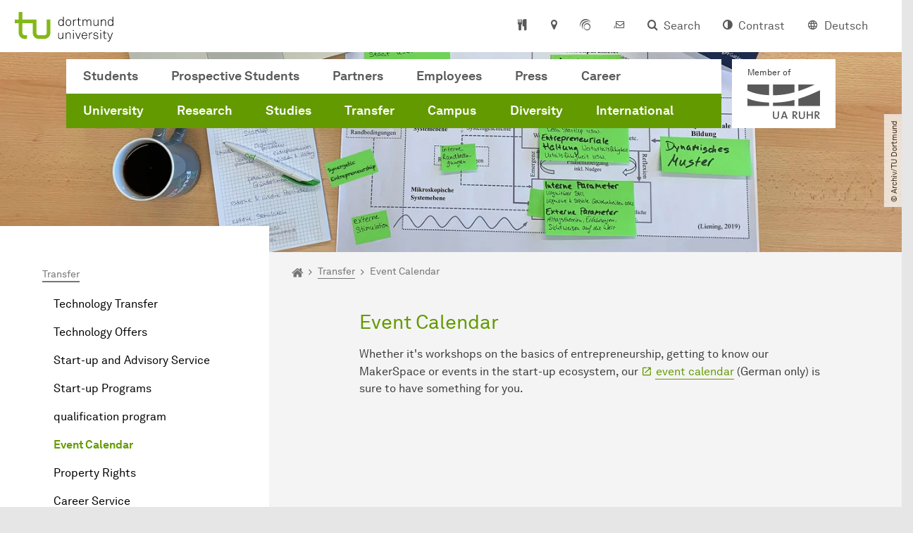

--- FILE ---
content_type: image/svg+xml
request_url: https://www.tu-dortmund.de/typo3conf/ext/tudo_base/Resources/Public/Images/stwdo-logo.svg
body_size: 5376
content:
<svg xmlns="http://www.w3.org/2000/svg" viewBox="0 0 960.63 271"><title>Zeichenfläche 2</title><path d="M319.61,134.84c-.12-21-6.38-38.68-18.8-50.25s-29.69-17.52-51.45-17.52h0q-32.67,0-51.28,17.52a54.61,54.61,0,0,0-10.33,13.28,99.63,99.63,0,0,1,3.34,9.9,50,50,0,0,1,12.17-18.3q16.62-15.84,46.1-15.84h0q29.44,0,46,15.34c11.3,10.51,17,26.77,17.11,45.87,0,.19,0,.38,0,.58q0,29.07-16.72,45.69t-46.37,16.63h0q-29.28,0-46-16.83t-16.72-45.49c0-.2,0-.39,0-.58s0-.34,0-.51a93,93,0,0,0-3.47-24.48h0A56.55,56.55,0,0,0,170.08,86Q153.36,67.94,120.7,67.92H67.94v135h45.19q33.45,0,52.77-16.73a54.33,54.33,0,0,0,12.46-15.31,99,99,0,0,1-3.29-9.54,48.1,48.1,0,0,1-13.25,19.57q-17.43,15.43-48.09,15.44H75.1V74.49h45.4q29.48,0,44.4,16.33,14.15,15.12,14.31,44c0,.26,0,.51,0,.78s0,.34,0,.51a97,97,0,0,0,1.54,15.49v0a77.12,77.12,0,0,0,2.08,8.84A59.17,59.17,0,0,0,198,186q18.51,18.33,51.37,18.32h0q32.43,0,51.35-18.22t18.91-50.67C319.62,135.22,319.61,135,319.61,134.84Z" style="fill:#fff"/><path d="M379,123.48a22.58,22.58,0,0,0,6.61.9,21.78,21.78,0,0,0,6.34-.9,13.06,13.06,0,0,0,5.08-2.87,13.9,13.9,0,0,0,3.34-5,19.26,19.26,0,0,0,1.21-7.14,16.4,16.4,0,0,0-2-8.64,15.42,15.42,0,0,0-4.85-5A25.1,25.1,0,0,0,388.46,92a46.69,46.69,0,0,1-6.1-2.28,14.32,14.32,0,0,1-4.62-3.27,8,8,0,0,1-1.82-5.63,9.12,9.12,0,0,1,1-4.48,8,8,0,0,1,2.56-2.82,9.75,9.75,0,0,1,3.61-1.47,20.81,20.81,0,0,1,4.16-.41,18.26,18.26,0,0,1,4.27.44,21,21,0,0,1,3,1,21.89,21.89,0,0,1,2,1,3.19,3.19,0,0,0,1.45.51,1.82,1.82,0,0,0,1.58-1,3.13,3.13,0,0,0,.55-1.61,2.51,2.51,0,0,0-1.26-2,11.66,11.66,0,0,0-3-1.46,22.8,22.8,0,0,0-4-1,27.09,27.09,0,0,0-9.92.23,15.17,15.17,0,0,0-5.17,2.11,12.2,12.2,0,0,0-3.91,4.26,14.1,14.1,0,0,0-1.54,7,14,14,0,0,0,1.15,6,11.69,11.69,0,0,0,3,4,16.22,16.22,0,0,0,4.18,2.58c1.54.67,3.13,1.29,4.73,1.85s3.17,1.16,4.68,1.79a15.6,15.6,0,0,1,4,2.39,10.82,10.82,0,0,1,2.81,3.62,12.55,12.55,0,0,1,1.07,5.53c0,3.69-1,6.49-3,8.32s-5,2.77-8.77,2.77a14.75,14.75,0,0,1-5.85-1,12.9,12.9,0,0,1-3.49-2.14,15.17,15.17,0,0,1-2-2.17c-1.07-1.45-2.22-1.49-3.19-.32a2.58,2.58,0,0,0-.66,1.69,4.58,4.58,0,0,0,1.06,2.51,11.2,11.2,0,0,0,3,2.74A20,20,0,0,0,379,123.48Z" style="fill:#fff"/><path d="M423,123.92a2,2,0,0,0,1.58-.67,2.22,2.22,0,0,0,.55-1.47,2.15,2.15,0,0,0-.56-1.51,2,2,0,0,0-1.57-.62H421.1c-2.79,0-4.76-.52-5.85-1.54s-1.64-2.86-1.64-5.5V91.13h9.79a1.71,1.71,0,0,0,1.32-.63,2.09,2.09,0,0,0,.5-1.35,2.19,2.19,0,0,0-.5-1.43,1.68,1.68,0,0,0-1.32-.63h-9.79V71.57a1.76,1.76,0,0,0-.72-1.44,2.36,2.36,0,0,0-3,0,1.75,1.75,0,0,0-.76,1.45v41c0,3.92,1,6.82,3.07,8.61s5,2.7,8.92,2.7Z" style="fill:#fff"/><path d="M458.17,115.51a13.51,13.51,0,0,0,1.14-5.5V89a1.77,1.77,0,0,0-.61-1.34,2.29,2.29,0,0,0-1.59-.56,2.46,2.46,0,0,0-1.58.54,1.72,1.72,0,0,0-.71,1.36v21a9.58,9.58,0,0,1-.77,3.79,11,11,0,0,1-2.11,3.22,10.43,10.43,0,0,1-3.13,2.25,9.27,9.27,0,0,1-7.71,0A10.47,10.47,0,0,1,438,117a10.75,10.75,0,0,1-2.1-3.25,9.6,9.6,0,0,1-.78-3.76V89.07a1.79,1.79,0,0,0-.7-1.39,2.26,2.26,0,0,0-1.5-.59,2.32,2.32,0,0,0-1.64.6,1.86,1.86,0,0,0-.65,1.38V110a13.57,13.57,0,0,0,1.14,5.46,14.7,14.7,0,0,0,7.6,7.73,13.71,13.71,0,0,0,5.62,1.18,13.51,13.51,0,0,0,5.54-1.18,15.34,15.34,0,0,0,4.59-3.14A14.72,14.72,0,0,0,458.17,115.51Z" style="fill:#fff"/><path d="M487.38,122.6a12.5,12.5,0,0,0,3.51-3.13v2.39a2,2,0,0,0,.65,1.41,2.26,2.26,0,0,0,3.18,0,2,2,0,0,0,.59-1.4V66.6a1.83,1.83,0,0,0-.61-1.42,2.29,2.29,0,0,0-1.6-.56,2.39,2.39,0,0,0-1.62.55,1.82,1.82,0,0,0-.66,1.43v25a14.67,14.67,0,0,0-3.23-3.08A11.08,11.08,0,0,0,481,86.63a13.47,13.47,0,0,0-5.47,1.14,15.11,15.11,0,0,0-4.47,3.06A14.87,14.87,0,0,0,468,95.38a14.17,14.17,0,0,0-1.14,5.61v8.87a13.74,13.74,0,0,0,1.14,5.46,15.51,15.51,0,0,0,3.06,4.62,15.24,15.24,0,0,0,4.42,3.21,12.57,12.57,0,0,0,11.87-.55Zm-9.94-3.33a10.49,10.49,0,0,1-3.13-2.29,11,11,0,0,1-2.15-3.29,9.89,9.89,0,0,1-.77-3.83V101a9.45,9.45,0,0,1,.77-3.71A11.7,11.7,0,0,1,474.27,94a10.14,10.14,0,0,1,3.13-2.28,9,9,0,0,1,3.86-.84,9.17,9.17,0,0,1,3.49.7,9.39,9.39,0,0,1,3.05,2,10.22,10.22,0,0,1,3,7.41v11.47a4.68,4.68,0,0,1-.72,2.11,10.68,10.68,0,0,1-2,2.55,12.88,12.88,0,0,1-3.08,2.11A8.72,8.72,0,0,1,477.44,119.27Z" style="fill:#fff"/><path d="M508.47,87.59a2.58,2.58,0,0,0-1.61-.5,2.36,2.36,0,0,0-1.58.51,1.73,1.73,0,0,0-.63,1.39v32.87a2,2,0,0,0,.6,1.4,2.09,2.09,0,0,0,1.61.66,2.22,2.22,0,0,0,1.64-.65,2,2,0,0,0,.65-1.41V89A1.72,1.72,0,0,0,508.47,87.59Z" style="fill:#fff"/><path d="M506.86,76.45a3.09,3.09,0,0,0,2.25-1,3.06,3.06,0,0,0,.95-2.25,2.91,2.91,0,0,0-.95-2.15,3.17,3.17,0,0,0-2.25-.9,3.22,3.22,0,0,0-2.36.91,3,3,0,0,0-.92,2.14,3.15,3.15,0,0,0,.91,2.24A3.11,3.11,0,0,0,506.86,76.45Z" style="fill:#fff"/><path d="M521.71,120.38a15.76,15.76,0,0,0,5.13,2.94,19.5,19.5,0,0,0,6.54,1.06,19.91,19.91,0,0,0,4.68-.51,16,16,0,0,0,3.56-1.26,8.28,8.28,0,0,0,2.28-1.6,2.56,2.56,0,0,0,.87-1.67,2.28,2.28,0,0,0-.63-1.47,2,2,0,0,0-3-.16,11.91,11.91,0,0,1-1.52,1,10.6,10.6,0,0,1-2.36,1,12.93,12.93,0,0,1-3.75.45,15.72,15.72,0,0,1-4.82-.71,11.19,11.19,0,0,1-3.77-2,9.16,9.16,0,0,1-2.46-3.24,10,10,0,0,1-.88-4.27V107.1H539c.83,0,1.65,0,2.45-.11a5.26,5.26,0,0,0,2.26-.75,4.27,4.27,0,0,0,1.6-1.92,8.56,8.56,0,0,0,.57-3.48,13.83,13.83,0,0,0-1.18-5.69,14.34,14.34,0,0,0-18.72-7.38,15,15,0,0,0-4.59,3.06,14.57,14.57,0,0,0-3.1,4.47,13.39,13.39,0,0,0-1.14,5.46v9.1a14.21,14.21,0,0,0,1.22,6A13.35,13.35,0,0,0,521.71,120.38Zm9.84-29.63a9.06,9.06,0,0,1,4,.87,11,11,0,0,1,3.14,2.29,9.81,9.81,0,0,1,2,3.24,10.53,10.53,0,0,1,.7,3.69c0,1-.22,1.68-.66,1.93a7,7,0,0,1-3.25.45h-15.9v-2.76a9.32,9.32,0,0,1,.77-3.75,9.85,9.85,0,0,1,9.17-6Z" style="fill:#fff"/><path d="M570.15,90.9a2,2,0,0,0,1.45-.61,2.21,2.21,0,0,0,0-3.05,2,2,0,0,0-1.45-.61H567.4a11.44,11.44,0,0,0-6.72,1.9,14.82,14.82,0,0,0-3.3,3.13V89a1.72,1.72,0,0,0-.68-1.4,2.44,2.44,0,0,0-1.53-.5,2.36,2.36,0,0,0-1.58.51A1.73,1.73,0,0,0,553,89v32.87a2,2,0,0,0,.59,1.4,2.11,2.11,0,0,0,1.62.66,2.23,2.23,0,0,0,1.64-.65,2,2,0,0,0,.64-1.41V101.68a11.51,11.51,0,0,1,.85-4.51,10.73,10.73,0,0,1,2.25-3.4,9.87,9.87,0,0,1,3.17-2.14,9.48,9.48,0,0,1,3.68-.73Z" style="fill:#fff"/><path d="M598.69,90.63a14.31,14.31,0,0,0-4.55-2.94,14.48,14.48,0,0,0-11,.08,15.11,15.11,0,0,0-4.59,3.06,14.57,14.57,0,0,0-3.1,4.47,13.39,13.39,0,0,0-1.14,5.46v9.1a14.21,14.21,0,0,0,1.22,6,13.35,13.35,0,0,0,3.38,4.56,15.76,15.76,0,0,0,5.13,2.94,19.52,19.52,0,0,0,6.55,1.06,19.89,19.89,0,0,0,4.67-.51,16,16,0,0,0,3.56-1.26,8.13,8.13,0,0,0,2.28-1.6,2.56,2.56,0,0,0,.87-1.67,2.23,2.23,0,0,0-.63-1.47,2,2,0,0,0-3-.16,12.89,12.89,0,0,1-1.53,1,10.6,10.6,0,0,1-2.36,1,12.93,12.93,0,0,1-3.75.45,15.72,15.72,0,0,1-4.82-.71,11.19,11.19,0,0,1-3.77-2,9.27,9.27,0,0,1-2.46-3.24,10.15,10.15,0,0,1-.88-4.27V107.1h17.36c.82,0,1.64,0,2.44-.11a5.22,5.22,0,0,0,2.26-.75,4.27,4.27,0,0,0,1.6-1.92,8.56,8.56,0,0,0,.57-3.48,13.83,13.83,0,0,0-1.18-5.69A14.42,14.42,0,0,0,598.69,90.63Zm-10,.12a9,9,0,0,1,4,.87,11,11,0,0,1,3.14,2.29,9.81,9.81,0,0,1,2,3.24,10.53,10.53,0,0,1,.7,3.69c0,1-.22,1.68-.66,1.93a7,7,0,0,1-3.25.45h-15.9v-2.76a9.32,9.32,0,0,1,.77-3.75,9.94,9.94,0,0,1,2.1-3.09,9.84,9.84,0,0,1,7.07-2.87Z" style="fill:#fff"/><path d="M634.27,90.83a14.86,14.86,0,0,0-4.47-3.06,13.22,13.22,0,0,0-5.38-1.14,11.4,11.4,0,0,0-6.68,1.87,13.3,13.3,0,0,0-3.19,3V89a1.72,1.72,0,0,0-.68-1.4,2.44,2.44,0,0,0-1.53-.5,2.36,2.36,0,0,0-1.58.51,1.73,1.73,0,0,0-.63,1.39v32.87a2,2,0,0,0,.6,1.4,2.07,2.07,0,0,0,1.61.66,2.23,2.23,0,0,0,1.64-.65,2,2,0,0,0,.64-1.41V101a10.58,10.58,0,0,1,.82-4.24,9.43,9.43,0,0,1,2.16-3.17,10.11,10.11,0,0,1,3.06-2,8.88,8.88,0,0,1,7.23.14A10.29,10.29,0,0,1,631.06,94a11.15,11.15,0,0,1,2.15,3.25A9.45,9.45,0,0,1,634,101v20.87a1.81,1.81,0,0,0,.72,1.56,2.47,2.47,0,0,0,1.49.5,2.66,2.66,0,0,0,1.51-.49,1.79,1.79,0,0,0,.77-1.57V101a14,14,0,0,0-1.14-5.61A14.52,14.52,0,0,0,634.27,90.83Z" style="fill:#fff"/><path d="M650.25,119.94a15.24,15.24,0,0,0,4.42,3.21,12.55,12.55,0,0,0,15.38-3.68v2.39a2,2,0,0,0,.65,1.41,2.13,2.13,0,0,0,1.56.65,2.07,2.07,0,0,0,1.61-.66,2,2,0,0,0,.6-1.4V66.6a1.84,1.84,0,0,0-.62-1.42,2.25,2.25,0,0,0-1.59-.56,2.39,2.39,0,0,0-1.62.55A1.82,1.82,0,0,0,670,66.6v25a14.67,14.67,0,0,0-3.23-3.08,11.08,11.08,0,0,0-6.56-1.87,13.43,13.43,0,0,0-5.47,1.14,15.11,15.11,0,0,0-4.47,3.06,14.75,14.75,0,0,0-3.06,4.55,14.17,14.17,0,0,0-1.14,5.61v8.87a13.74,13.74,0,0,0,1.14,5.46A15.51,15.51,0,0,0,650.25,119.94Zm6.35-.67a10.84,10.84,0,0,1-3.14-2.29,11.11,11.11,0,0,1-2.14-3.29,9.89,9.89,0,0,1-.77-3.83V101a9.45,9.45,0,0,1,.77-3.71A11.7,11.7,0,0,1,653.43,94a10.14,10.14,0,0,1,3.13-2.28,9,9,0,0,1,3.86-.84,9.21,9.21,0,0,1,3.49.7,9.49,9.49,0,0,1,3.05,2,10.22,10.22,0,0,1,3,7.41v11.47a4.68,4.68,0,0,1-.72,2.11,10.88,10.88,0,0,1-2,2.55,12.88,12.88,0,0,1-3.08,2.11A8.73,8.73,0,0,1,656.6,119.27Z" style="fill:#fff"/><path d="M703.38,123.87a16,16,0,0,0,3.56-1.26,8.13,8.13,0,0,0,2.28-1.6,2.52,2.52,0,0,0,.87-1.67,2.23,2.23,0,0,0-.63-1.47,2,2,0,0,0-3-.16,12.68,12.68,0,0,1-1.52,1,10.7,10.7,0,0,1-2.37,1,12.83,12.83,0,0,1-3.75.45,15.61,15.61,0,0,1-4.81-.71,11.34,11.34,0,0,1-3.78-2,9.39,9.39,0,0,1-2.46-3.24,10.15,10.15,0,0,1-.88-4.27V107.1h17.36c.82,0,1.64,0,2.44-.11a5.31,5.31,0,0,0,2.27-.75,4.25,4.25,0,0,0,1.59-1.92,8.56,8.56,0,0,0,.57-3.48A13.83,13.83,0,0,0,710,95.15a14.09,14.09,0,0,0-7.69-7.46,14.48,14.48,0,0,0-11,.08,15.11,15.11,0,0,0-4.59,3.06,14.37,14.37,0,0,0-3.09,4.47,13.22,13.22,0,0,0-1.14,5.46v9.1a14.21,14.21,0,0,0,1.22,6,13.1,13.1,0,0,0,3.38,4.56,15.71,15.71,0,0,0,5.12,2.94,19.52,19.52,0,0,0,6.55,1.06A19.89,19.89,0,0,0,703.38,123.87Zm-6.51-33.12a9.07,9.07,0,0,1,4,.87A11.09,11.09,0,0,1,704,93.91a9.79,9.79,0,0,1,2,3.24,10.31,10.31,0,0,1,.7,3.69c0,1-.22,1.68-.66,1.93a7,7,0,0,1-3.24.45H686.93v-2.76a9.32,9.32,0,0,1,.77-3.75,9.94,9.94,0,0,1,2.1-3.09,9.84,9.84,0,0,1,7.07-2.87Z" style="fill:#fff"/><path d="M742.86,123.42a2.42,2.42,0,0,0,1.48.5,2.66,2.66,0,0,0,1.51-.49,1.79,1.79,0,0,0,.77-1.57V101a14.16,14.16,0,0,0-1.13-5.61,14.72,14.72,0,0,0-3.07-4.55A14.94,14.94,0,0,0,738,87.77a13.27,13.27,0,0,0-5.39-1.14,11.4,11.4,0,0,0-6.68,1.87,13.69,13.69,0,0,0-3.19,3V89a1.72,1.72,0,0,0-.68-1.4,2.42,2.42,0,0,0-1.53-.5,2.36,2.36,0,0,0-1.58.51,1.76,1.76,0,0,0-.63,1.39v32.87a2,2,0,0,0,.6,1.4,2.07,2.07,0,0,0,1.61.66,2.23,2.23,0,0,0,1.64-.65,2,2,0,0,0,.65-1.41V101a10.58,10.58,0,0,1,.81-4.24,9.31,9.31,0,0,1,2.17-3.17,10,10,0,0,1,3-2,8.88,8.88,0,0,1,7.23.14A10.29,10.29,0,0,1,739.21,94a11.15,11.15,0,0,1,2.15,3.25,9.45,9.45,0,0,1,.77,3.71v20.87A1.79,1.79,0,0,0,742.86,123.42Z" style="fill:#fff"/><path d="M785.69,124.45a2,2,0,0,0,1.88-1.32l11.89-32.71a2.41,2.41,0,0,0,.36-1.35,1.79,1.79,0,0,0-.82-1.58,3,3,0,0,0-1.62-.48c-1.25,0-1.67.66-1.8,1.17l-10.16,28-7.77-25.58a1.85,1.85,0,0,0-2-1.43,1.88,1.88,0,0,0-2,1.41l-8,25.24-10-27.66A2,2,0,0,0,753.82,87a2.79,2.79,0,0,0-1.72.58,1.88,1.88,0,0,0-.8,1.56,2.58,2.58,0,0,0,.13.64,5.45,5.45,0,0,0,.2.56l11.92,32.48a2.57,2.57,0,0,0,.83,1.29,2.1,2.1,0,0,0,1.21.33,2.07,2.07,0,0,0,2-1.64l8-25.39,8.14,25.82A2,2,0,0,0,785.69,124.45Z" style="fill:#fff"/><path d="M828.52,90.63A14.31,14.31,0,0,0,824,87.69a14.48,14.48,0,0,0-11,.08,15.07,15.07,0,0,0-4.58,3.06,14.4,14.4,0,0,0-3.1,4.47,13.22,13.22,0,0,0-1.14,5.46v9.1a14.21,14.21,0,0,0,1.22,6,13.1,13.1,0,0,0,3.38,4.56,15.71,15.71,0,0,0,5.12,2.94,19.52,19.52,0,0,0,6.55,1.06,19.83,19.83,0,0,0,4.67-.51,16.23,16.23,0,0,0,3.57-1.26,8.07,8.07,0,0,0,2.27-1.6,2.52,2.52,0,0,0,.87-1.67,2.26,2.26,0,0,0-.62-1.47,2,2,0,0,0-3-.16,12.68,12.68,0,0,1-1.52,1,10.7,10.7,0,0,1-2.37,1,12.83,12.83,0,0,1-3.75.45,15.7,15.7,0,0,1-4.81-.71,11.19,11.19,0,0,1-3.77-2,9.16,9.16,0,0,1-2.46-3.24,10,10,0,0,1-.89-4.27V107.1H826c.82,0,1.65,0,2.44-.11a5.31,5.31,0,0,0,2.27-.75,4.25,4.25,0,0,0,1.59-1.92,8.4,8.4,0,0,0,.57-3.48,13.67,13.67,0,0,0-1.18-5.69A14.26,14.26,0,0,0,828.52,90.63Zm-10,.12a9.06,9.06,0,0,1,4,.87,11,11,0,0,1,3.14,2.29,9.63,9.63,0,0,1,2,3.24,10.31,10.31,0,0,1,.7,3.69c0,1-.22,1.68-.65,1.93a7,7,0,0,1-3.25.45H808.61v-2.76a9.32,9.32,0,0,1,.77-3.75,10.12,10.12,0,0,1,2.1-3.09,9.85,9.85,0,0,1,7.08-2.87Z" style="fill:#fff"/><path d="M857.15,86.63H854.4a11.43,11.43,0,0,0-6.71,1.9,14.88,14.88,0,0,0-3.31,3.13V89a1.72,1.72,0,0,0-.68-1.4,2.42,2.42,0,0,0-1.53-.5,2.38,2.38,0,0,0-1.58.51A1.76,1.76,0,0,0,840,89v32.87a2,2,0,0,0,.6,1.4,2.07,2.07,0,0,0,1.61.66,2.22,2.22,0,0,0,1.64-.65,2,2,0,0,0,.65-1.41V101.68a11.33,11.33,0,0,1,.85-4.51,10.56,10.56,0,0,1,2.25-3.4,9.76,9.76,0,0,1,3.17-2.14,9.46,9.46,0,0,1,3.67-.73h2.75a2,2,0,0,0,1.46-.61,2.09,2.09,0,0,0,.6-1.53,2.05,2.05,0,0,0-.61-1.52A2,2,0,0,0,857.15,86.63Z" style="fill:#fff"/><path d="M892.78,120.65l-13.57-19.9,11.59-10.1a2,2,0,0,0-.14-3.11,2.11,2.11,0,0,0-2.72-.05l-19.1,16.73V66.6a1.82,1.82,0,0,0-.66-1.43,2.42,2.42,0,0,0-1.63-.55,2.29,2.29,0,0,0-1.59.56,1.83,1.83,0,0,0-.61,1.42v55.26a2,2,0,0,0,.59,1.4,2.1,2.1,0,0,0,1.61.66,2.24,2.24,0,0,0,1.65-.65,2,2,0,0,0,.64-1.41v-12l7.12-6.19,13.22,19.38a1.92,1.92,0,0,0,1.61.92,2.14,2.14,0,0,0,1.61-.73,2.26,2.26,0,0,0,.67-1.55A2,2,0,0,0,892.78,120.65Z" style="fill:#fff"/><path d="M402,146.43a14.18,14.18,0,0,0-5.38-3,22,22,0,0,0-6.52-.95H375.74a2.26,2.26,0,0,0-1.69.64,2,2,0,0,0-.64,1.44v55.94a2,2,0,0,0,.64,1.44,2.26,2.26,0,0,0,1.69.64h14.37a21.92,21.92,0,0,0,6.52-.95,13.57,13.57,0,0,0,9-8.46,22.39,22.39,0,0,0,1.28-8V159.86a22.39,22.39,0,0,0-1.28-8A14.1,14.1,0,0,0,402,146.43Zm.06,13.43v25.26c0,4.42-1.05,7.69-3.13,9.71s-5.05,3.06-8.83,3.06H378.22V147.08h11.89c3.78,0,6.75,1,8.83,3.06S402.07,155.44,402.07,159.86Z" style="fill:#fff"/><path d="M441.72,167.43a16.6,16.6,0,0,0-4.86-3.24A14.43,14.43,0,0,0,431,163a14.22,14.22,0,0,0-5.92,1.25,16.41,16.41,0,0,0-4.82,3.33,15.75,15.75,0,0,0-3.29,4.82,14.42,14.42,0,0,0-1.2,5.83v9.42a14.27,14.27,0,0,0,1.25,5.88,16.44,16.44,0,0,0,3.32,4.9,16,16,0,0,0,4.82,3.37A14,14,0,0,0,431,203a13.75,13.75,0,0,0,5.84-1.29,17.12,17.12,0,0,0,4.86-3.41,16.19,16.19,0,0,0,3.36-4.9,14.09,14.09,0,0,0,1.26-5.8v-9.42a14.52,14.52,0,0,0-1.26-6A15.23,15.23,0,0,0,441.72,167.43Zm-.1,10.78v9.42a10.41,10.41,0,0,1-.83,4.08,11.43,11.43,0,0,1-2.28,3.5,11.2,11.2,0,0,1-3.38,2.44,9.86,9.86,0,0,1-8.2,0,10.67,10.67,0,0,1-3.34-2.44,11.83,11.83,0,0,1-2.24-3.5,10.41,10.41,0,0,1-.83-4.08v-9.42a10,10,0,0,1,.83-4,12.22,12.22,0,0,1,2.24-3.47,10.8,10.8,0,0,1,3.34-2.43,9.79,9.79,0,0,1,8.2,0,11.07,11.07,0,0,1,3.38,2.44,11.49,11.49,0,0,1,2.28,3.46A10,10,0,0,1,441.62,178.21Z" style="fill:#fff"/><path d="M473,163h-2.92a12.07,12.07,0,0,0-7.12,2,15.54,15.54,0,0,0-3.55,3.37v-2.9a1.81,1.81,0,0,0-.71-1.48,2.56,2.56,0,0,0-1.62-.52,2.52,2.52,0,0,0-1.66.53,1.84,1.84,0,0,0-.66,1.47v34.91a2.1,2.1,0,0,0,.63,1.47,2.19,2.19,0,0,0,1.69.69,2.35,2.35,0,0,0,1.73-.68,2.08,2.08,0,0,0,.68-1.48V178.94a12.15,12.15,0,0,1,.9-4.8,11.39,11.39,0,0,1,2.4-3.62,10.38,10.38,0,0,1,3.37-2.27,10.17,10.17,0,0,1,3.92-.79H473a2.08,2.08,0,0,0,1.52-.63,2.33,2.33,0,0,0,0-3.21A2.06,2.06,0,0,0,473,163Z" style="fill:#fff"/><path d="M495.66,167.71a1.73,1.73,0,0,0,1.38-.66,2.14,2.14,0,0,0,.54-1.42,2.23,2.23,0,0,0-.54-1.5,1.73,1.73,0,0,0-1.38-.66H485.24V147a1.89,1.89,0,0,0-.75-1.51,2.5,2.5,0,0,0-3.18,0,1.81,1.81,0,0,0-.8,1.51v43.61c0,4.15,1.09,7.22,3.25,9.13s5.33,2.85,9.46,2.85h2a2.07,2.07,0,0,0,1.66-.7,2.3,2.3,0,0,0,.58-1.54,2.25,2.25,0,0,0-.59-1.59,2.11,2.11,0,0,0-1.65-.65h-2c-3,0-5.07-.56-6.23-1.65s-1.75-3-1.75-5.85V167.71Z" style="fill:#fff"/><path d="M552.69,167a12.84,12.84,0,0,0-4.44-3,13.94,13.94,0,0,0-5.17-1,13.72,13.72,0,0,0-7.09,2,14.7,14.7,0,0,0-5.23,5.62,14.6,14.6,0,0,0-4.47-5.35,12.19,12.19,0,0,0-7.41-2.31,11.88,11.88,0,0,0-7,2,15.49,15.49,0,0,0-3.46,3.32v-2.81a1.81,1.81,0,0,0-.71-1.48,2.56,2.56,0,0,0-1.62-.52,2.52,2.52,0,0,0-1.66.53,1.84,1.84,0,0,0-.66,1.47v34.91a2.1,2.1,0,0,0,.63,1.47,2.19,2.19,0,0,0,1.69.69,2.35,2.35,0,0,0,1.73-.68,2.06,2.06,0,0,0,.68-1.48V178.21a11.42,11.42,0,0,1,.86-4.52,10.52,10.52,0,0,1,2.27-3.37,10.26,10.26,0,0,1,3.18-2.11,9.24,9.24,0,0,1,7.33,0,9.1,9.1,0,0,1,3,2.19,10.47,10.47,0,0,1,2,3.33,11.3,11.3,0,0,1,.75,4.13v22.57a1.79,1.79,0,0,0,.82,1.62,2.84,2.84,0,0,0,3.13,0,1.81,1.81,0,0,0,.78-1.61V177.81a10.34,10.34,0,0,1,.86-4.27,9.93,9.93,0,0,1,2.27-3.25,10.37,10.37,0,0,1,3.17-2.08,9.25,9.25,0,0,1,7.07-.08,8.84,8.84,0,0,1,3.08,2,10.71,10.71,0,0,1,2.23,3.37,11.88,11.88,0,0,1,.87,4.68v22.17a2,2,0,0,0,.67,1.48,2.27,2.27,0,0,0,1.65.68,2.33,2.33,0,0,0,1.72-.68,2,2,0,0,0,.68-1.48V178.21a17,17,0,0,0-1.16-6.47A14.85,14.85,0,0,0,552.69,167Z" style="fill:#fff"/><path d="M594.31,163.47a2.57,2.57,0,0,0-1.65.57,1.78,1.78,0,0,0-.75,1.43v22.32a10.27,10.27,0,0,1-.82,4,11.6,11.6,0,0,1-2.25,3.42,11,11,0,0,1-3.33,2.4,9.89,9.89,0,0,1-8.21,0,11,11,0,0,1-3.34-2.4,11.58,11.58,0,0,1-2.24-3.46,10.37,10.37,0,0,1-.82-4V165.55a1.89,1.89,0,0,0-.74-1.46,2.37,2.37,0,0,0-1.58-.62,2.43,2.43,0,0,0-1.72.63,1.93,1.93,0,0,0-.69,1.45v22.24a14.53,14.53,0,0,0,1.21,5.8,15.9,15.9,0,0,0,3.24,4.86,15.71,15.71,0,0,0,4.83,3.33A14.43,14.43,0,0,0,581.4,203a14.27,14.27,0,0,0,5.88-1.25,16.09,16.09,0,0,0,4.86-3.33,15.75,15.75,0,0,0,3.29-4.82,14.47,14.47,0,0,0,1.21-5.84V165.47a1.89,1.89,0,0,0-.65-1.42A2.38,2.38,0,0,0,594.31,163.47Z" style="fill:#fff"/><path d="M631.81,167.43a15.9,15.9,0,0,0-4.74-3.24,14.05,14.05,0,0,0-5.72-1.21,12.07,12.07,0,0,0-7.08,2,14.15,14.15,0,0,0-3.42,3.28v-2.77a1.8,1.8,0,0,0-.72-1.48,2.81,2.81,0,0,0-3.27,0,1.84,1.84,0,0,0-.66,1.47v34.91a2.1,2.1,0,0,0,.63,1.47,2.19,2.19,0,0,0,1.69.69,2.35,2.35,0,0,0,1.73-.68,2.06,2.06,0,0,0,.68-1.48V178.21a11.42,11.42,0,0,1,.86-4.52,10,10,0,0,1,2.31-3.36,10.42,10.42,0,0,1,3.25-2.12,9.51,9.51,0,0,1,7.7.15,11.2,11.2,0,0,1,3.38,2.44,11.88,11.88,0,0,1,2.28,3.46,10,10,0,0,1,.82,4v22.17a1.92,1.92,0,0,0,.76,1.64,2.58,2.58,0,0,0,1.57.52,2.78,2.78,0,0,0,1.59-.51,1.87,1.87,0,0,0,.81-1.65V178.21a14.76,14.76,0,0,0-1.21-6A15.59,15.59,0,0,0,631.81,167.43Z" style="fill:#fff"/><path d="M672.18,139.59a2.54,2.54,0,0,0-1.7.58,1.88,1.88,0,0,0-.7,1.5v26.61a15.33,15.33,0,0,0-3.47-3.32,11.73,11.73,0,0,0-7-2,14.17,14.17,0,0,0-5.79,1.21,15.82,15.82,0,0,0-4.75,3.24,15.59,15.59,0,0,0-3.24,4.83,14.93,14.93,0,0,0-1.21,6v9.42a14.52,14.52,0,0,0,1.21,5.79,16.29,16.29,0,0,0,7.93,8.31,13.37,13.37,0,0,0,12.59-.58,13.38,13.38,0,0,0,3.77-3.38v2.61a2.06,2.06,0,0,0,.68,1.48,2.38,2.38,0,0,0,3.34,0,2.14,2.14,0,0,0,.63-1.47V141.67a2,2,0,0,0-.65-1.49A2.41,2.41,0,0,0,672.18,139.59Zm-16.64,58.06a11.5,11.5,0,0,1-5.63-5.94,10.58,10.58,0,0,1-.82-4.08v-9.42a10.13,10.13,0,0,1,.82-4,12.25,12.25,0,0,1,2.25-3.47,10.87,10.87,0,0,1,3.33-2.43,9.7,9.7,0,0,1,7.82-.15,10,10,0,0,1,3.25,2.11,10.71,10.71,0,0,1,2.31,3.38,10.88,10.88,0,0,1,.91,4.51v12.18a5,5,0,0,1-.77,2.26,11.53,11.53,0,0,1-2.16,2.71,13.87,13.87,0,0,1-3.28,2.25A9.3,9.3,0,0,1,655.54,197.65Z" style="fill:#fff"/></svg>